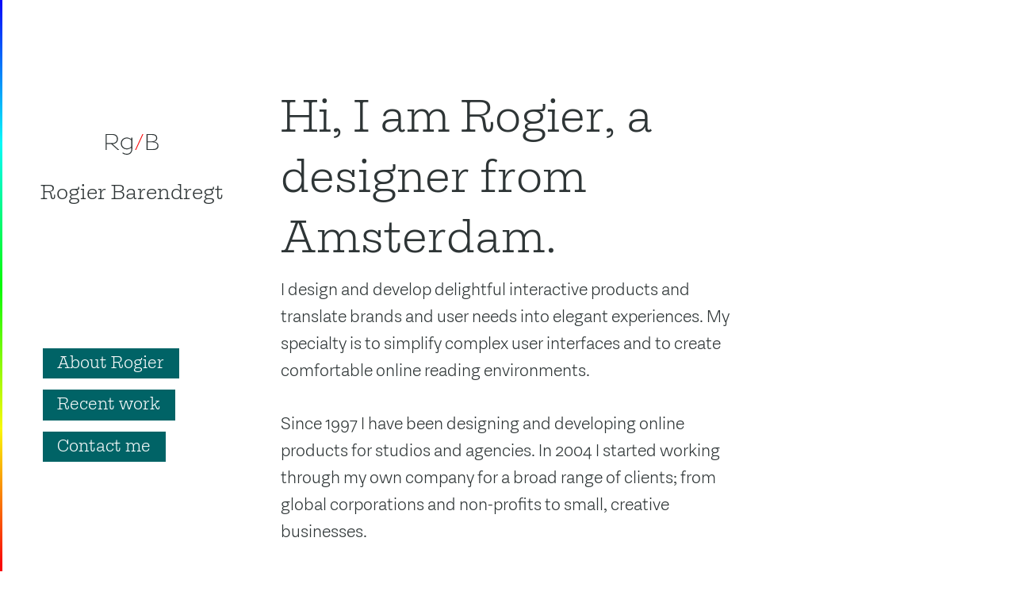

--- FILE ---
content_type: text/html
request_url: https://rgb.design/
body_size: 1800
content:
<!DOCTYPE html>
<html lang="en">
<head>
	<meta charset="utf-8">
	<meta name="viewport" content="width=device-width, initial-scale=1">
	<meta name="description" content="Rg/B">
	<title>Rogier Barendregt, a designer from Amsterdam</title>
	<link href="fonts/equitan-sans-l.woff2" rel="preload" as="font" type="font/woff2" crossorigin />
	<link href="about-rogier.html" rel="prefetch" />
	<link href="css/style-dist.css" rel="stylesheet">
</head>

<body>

<aside>
	<header>
		<a class="logo" href="index.html"><svg viewBox="0 0 176 69">
			<path d="M3.962 53.393V32.97h14.696l22.318 20.423h4.48v-.473L23.372 32.97h.55c9.43 0 17.446-5.915 17.446-16.482C41.37 4.975 33.116-.23 23.372-.23H.503v53.623h3.46zM23.61 2.923c7.543 0 14.223 4.26 14.223 13.644 0 8.674-6.523 13.405-14.224 13.405H3.96V2.924H23.61zm27.124 28.39c0 10.803 8.016 19.714 20.354 19.714 6.13 0 11.237-2.918 14.46-6.15v5.835c0 9.936-6.838 15.14-14.46 15.14-6.837 0-11.474-2.917-13.91-4.573l-1.022 3.153c2.436 1.42 6.994 4.574 14.932 4.574 9.587 0 17.917-6.703 17.917-18.768V12.15h-3.458v5.52c-3.222-3.233-8.33-6.23-14.46-6.23-12.337 0-20.353 8.912-20.353 19.873 0 0 0-10.96 0 0zm20.982-16.718c6.05 0 11.16 3.233 13.83 6.388v20.66c-2.67 3.076-7.857 6.23-13.83 6.23-10.61 0-17.446-7.413-17.446-16.56 0-9.226 6.837-16.718 17.446-16.718zm64.467 38.798h21.454c12.102 0 18.075-5.44 18.075-13.88 0-8.437-5.5-12.774-14.303-13.957 6.05-1.735 10.058-5.756 10.058-12.065 0-9.383-6.758-13.72-17.446-13.72h-17.84v53.623zm3.458-3.154V27.45h15.797c10.216 0 16.66 3.626 16.66 11.827 0 6.86-5.108 10.962-14.696 10.962h-17.76zm0-25.945V2.925h14.068c8.644 0 14.224 3.154 14.224 10.803 0 7.097-6.208 10.567-14.853 10.567h-13.44z" fill="#2e3536"></path>
			<path d="M.504-.23v53.623V-.23zM98.214 53v.393h3.064L125.56.085V-.23h-3.064L98.213 53z" fill="#f90707"></path>
		</svg></a>
		<h1>Rogier Barendregt</h1>
	</header>
	<nav class="main-nav">
		<ul>
			<li><a href="about-rogier.html">About Rogier</a></li>
			<li><a href="portfolio.html">Recent work</a></li>
			<li><a href="contact.html">Contact me</a></li>
		</ul>
	</nav>
</aside>


<main>
	
	<article>
		
		<h2>Hi, I am Rogier, a designer from Amsterdam.</h2>
		<p>I design and develop delightful interactive products and translate brands and user needs into elegant experiences. My specialty is to simplify complex user interfaces and to create comfortable online reading environments.</p>
		<p>Since 1997 I have been designing and developing online products for studios and agencies. In 2004 I started working through my own company for a broad range of clients; from global corporations and non-profits to small, creative businesses.</p>
		<p>A proponent of inclusive design, I create products that are universally accessible and enhanced into full-fledged interactive experiences.</p>
		<a href="about-rogier.html">Continue reading</a>
		
	</article>
	
</main>

<footer>
	<p>© 2020 Rg<span class="brand-slash">/</span>B <a href=""><script>hi=('greetings@' + 'rgb.design');document.write('<a href="mailto:' + hi + '">' + hi + '</a>')</script></a></p>
</footer>

<!-- Matomo -->
<script>
	var _paq = window._paq = window._paq || [];
	_paq.push(['trackPageView']);
	_paq.push(['enableLinkTracking']);
	(function() {
		var u="//rgb.design/analytics/";
		_paq.push(['setTrackerUrl', u+'matomo.php']);
		_paq.push(['setSiteId', '1']);
		var d=document, g=d.createElement('script'), s=d.getElementsByTagName('script')[0];
		g.async=true; g.src=u+'matomo.js'; s.parentNode.insertBefore(g,s);
	})();
</script>

</body>
</html>

--- FILE ---
content_type: text/css
request_url: https://rgb.design/css/style-dist.css
body_size: 3375
content:
html{-webkit-box-sizing:border-box;box-sizing:border-box;overflow-y:scroll;-webkit-text-size-adjust:100%;-moz-text-size-adjust:100%;-ms-text-size-adjust:100%;text-size-adjust:100%}*,:after,:before{-webkit-box-sizing:inherit;box-sizing:inherit;margin:0;padding:0;vertical-align:baseline}article,aside,details,figcaption,figure,footer,header,hgroup,main,nav,section,summary{display:block}button{overflow:visible}[type=reset],[type=submit],button,html [type=button]{-webkit-appearance:button}button,input,optgroup,option,select,textarea{color:inherit;font:inherit;margin:0}button::-moz-focus-inner,input::-moz-focus-inner{border:0;padding:0}img,svg{max-width:100%}input{line-height:normal}[type=checkbox],[type=radio]{padding:0}svg:not(:root){overflow:hidden}:root{}@font-face{font-display:fallback;font-family:'EquitanSans';font-style:normal;font-weight:400;src:url('../fonts/equitan-sans.woff2') format('woff2'), url('../fonts/equitan-sans.woff') format('woff')}@font-face{font-display:fallback;font-family:'EquitanSans';font-style:italic;font-weight:400;src:url('../fonts/equitan-sans-i.woff2') format('woff2'), url('../fonts/equitan-sans-i.woff') format('woff')}@font-face{font-display:fallback;font-family:'EquitanSans';font-style:normal;font-weight:700;src:url('../fonts/equitan-sans-b.woff2') format('woff2'), url('../fonts/equitan-sans-b.woff') format('woff')}@font-face{font-display:fallback;font-family:'EquitanSans';font-style:italic;font-weight:700;src:url('../fonts/equitan-sans-bi.woff2') format('woff2'), url('../fonts/equitan-sans-bi.woff') format('woff')}@font-face{font-display:fallback;font-family:'EquitanSans-Light';src:url('../fonts/equitan-sans-l.woff2') format('woff2'), url('../fonts/equitan-sans-l.woff') format('woff')}@font-face{font-display:fallback;font-family:'EquitanSans-LightItalic';src:url('../fonts/equitan-sans-li.woff2') format('woff2'), url('../fonts/equitan-sans-li.woff') format('woff')}@font-face{font-display:fallback;font-family:'EquitanSlab';font-weight:400;font-style:normal;src:url('../fonts/equitan-slab.woff2') format('woff2'), url('../fonts/equitan-slab.woff') format('woff')}@font-face{font-display:fallback;font-family:'EquitanSlab';font-weight:700;font-style:normal;src:url('../fonts/equitan-slab-b.woff2') format('woff2'), url('../fonts/equitan-slab-b.woff') format('woff')}header{display:-webkit-box;display:-ms-flexbox;display:flex}main{margin-left:3px}article{margin:0 auto;max-width:36em;min-height:100vh;padding:111.132px  0;padding:6.94575rem  0}article>section{margin-bottom:63.504px;margin-bottom:3.969rem}article>section section{margin-bottom:24px;margin-bottom:1.5rem}aside{margin-left:3px}aside header{padding:23.846px 0;padding:1.4904rem 0}aside h1{font-size:23.846px;font-size:1.4904rem}body{background:#fff -webkit-gradient(linear,left bottom, left top,color-stop(1%, #f90707),color-stop(25%, #f9f907),color-stop(50%, #07f907),color-stop(75%, #07f9f9),to(#0707f9));background:#fff linear-gradient(0deg,#f90707 1%,#f9f907 25%,#07f907 50%,#07f9f9 75%,#0707f9);background-attachment:fixed;background-position:left center;background-repeat:no-repeat;background-size:3px 100%;color:#2e3536;font-family:EquitanSans, sans-serif;font-size:100%}h1,h2,h3,h4,h5,h6{font-family:EquitanSlab, sans-serif;-webkit-font-feature-settings:'kern' 1, 'liga' 1, 'pnum' 1, 'tnum' 0, 'onum' 1, 'lnum' 0, 'dlig' 1;font-feature-settings:'kern' 1, 'liga' 1, 'pnum' 1, 'tnum' 0, 'onum' 1, 'lnum' 0, 'dlig' 1;font-size:36.288px;font-size:2.268rem;font-weight:400;line-height:1.15;margin-bottom:9.6px;margin-bottom:.6rem;position:relative}h1 a[href^='#'],h2 a[href^='#'],h3 a[href^='#'],h4 a[href^='#'],h5 a[href^='#'],h6 a[href^='#']{border-bottom:none;margin-left:16px;margin-left:1rem;opacity:0;position:absolute}h1:hover a[href^='#'],h2:hover a[href^='#'],h3:hover a[href^='#'],h4:hover a[href^='#'],h5:hover a[href^='#'],h6:hover a[href^='#']{opacity:1}h2{font-size:33.177px;font-size:2.0736rem}h3{font-size:30.067px;font-size:1.8792rem}h4{font-size:26.956px;font-size:1.6848rem}h5{font-size:23.846px;font-size:1.4904rem}h6{font-size:20.736px;font-size:1.296rem}p{margin-bottom:33.177px;margin-bottom:2.0736rem;max-width:33em}address,label,li,p{font-size:20.736px;font-size:1.296rem;line-height:1.45}p+p{}a{-webkit-transition:color .256s ease-in-out, background .256s ease-in-out;transition:color .256s ease-in-out, background .256s ease-in-out;background:transparent;border-bottom:1px solid currentcolor;color:#006366;text-decoration:none}a:visited{color:#006366}a:visited:hover{-webkit-transition:color .128s ease-in-out, background .128s ease-in-out;transition:color .128s ease-in-out, background .128s ease-in-out;color:#5c5900}a:focus,a:hover{color:#5c5900}a:active{background:#006366;color:#fff}a:active:hover{background:#006366;color:#fff}[rel=external]{}.scaps,abbr{-webkit-font-feature-settings:"c2sc";font-feature-settings:"c2sc";font-variant-caps:small-caps}@supports (font-variant-caps:small-caps){.scaps,abbr{-webkit-font-feature-settings:normal;font-feature-settings:normal}}.scaps,abbr{letter-spacing:0.72px;letter-spacing:.045rem;line-height:normal;font-style:normal}abbr,dfn{-webkit-transition:color .256s ease-in-out, background .256s ease-in-out;transition:color .256s ease-in-out, background .256s ease-in-out;border-bottom:3px solid transparent;cursor:help}abbr:hover,dfn:hover{-webkit-transition:color .128s ease-in-out, background .128s ease-in-out;transition:color .128s ease-in-out, background .128s ease-in-out;border-bottom:3px solid #5c5900}abbr[title]{text-decoration:none}address{font-style:normal}b,strong{font-weight:700}blockquote,q{quotes:'\201C' '\201D' '\2018' '\2019'}blockquote:before,q:before{content:'\201c'}blockquote:after,q:after{content:'\201d'}blockquote footer:before{content:'— '}dfn{font-style:normal}footer{background:#f9f9f9;margin-left:3px;padding:23.846px;padding:1.4904rem;text-align:right}footer p,footer small{font-size:15.552px;font-size:0.972rem;max-width:100%}small{}sub,sup{line-height:0;position:relative}sub{vertical-align:sub}sup{vertical-align:super}img{border:0;color:#2e3536}figure{margin-bottom:30.067px;margin-bottom:1.8792rem;max-width:38em!important}figure a{background:transparent!important;border-bottom:none;outline:transparent!important}figure img{-webkit-transition:box-shadow .256s ease-in-out, background .256s ease-in-out;transition:box-shadow .256s ease-in-out, background .256s ease-in-out;-webkit-box-shadow:0 0 .45rem #69797a;box-shadow:0 0 .45rem #69797a;margin-bottom:20.736px;margin-bottom:1.296rem;max-width:100%}figure img:hover{-webkit-transition:box-shadow .128s ease-in-out, background .128s ease-in-out;transition:box-shadow .128s ease-in-out, background .128s ease-in-out;-webkit-box-shadow:1px 1px 0 0 #5c5900, 0 0 0 1px #5c5900;box-shadow:1px 1px 0 0 #5c5900, 0 0 0 1px #5c5900}figure img:active,figure img:focus{-webkit-transition:box-shadow .128s ease-in-out, background .128s ease-in-out;transition:box-shadow .128s ease-in-out, background .128s ease-in-out;-webkit-box-shadow:1px 1px 0 0 #5c5900, 0 0 0 1px #5c5900;box-shadow:1px 1px 0 0 #5c5900, 0 0 0 1px #5c5900}figcaption{color:#69797a;font-size:20.736px;font-size:1.296rem}fieldset{background:#f9f9f9;border:0;display:inline-block;display:-webkit-box;display:-ms-flexbox;display:flex;margin:33.177px 0;margin:2.0736rem 0;padding:16px;padding:1rem;width:auto}[type=button],[type=email],[type=number],[type=password],[type=reset],[type=search],[type=submit],[type=tel],[type=text],[type=url],button{font-size:23.846px;font-size:1.4904rem}[type=button],[type=reset],[type=submit],button{-webkit-transition:color .256s ease-in-out, background .256s ease-in-out;transition:color .256s ease-in-out, background .256s ease-in-out;background:#006366;color:#fff;padding:.45em .6em}[type=button]:hover,[type=reset]:hover,[type=submit]:hover,button:hover{-webkit-transition:color .128s ease-in-out, background .128s ease-in-out;transition:color .128s ease-in-out, background .128s ease-in-out;background:#5c5900}[type=button]:focus,[type=reset]:focus,[type=submit]:focus,button:focus{}[type=button]:active,[type=reset]:active,[type=submit]:active,button:active{}[type=button][disabled=disabled],[type=reset][disabled=disabled],[type=submit][disabled=disabled],button[disabled=disabled]{cursor:not-allowed}[type=button],[type=checkbox],[type=file],[type=radio],[type=reset],[type=submit],button,label,select{cursor:pointer}[type=email],[type=tel],[type=text],textarea{border:1px solid #007d82;border-width:0 0 3px;display:block;font-size:23.846px;font-size:1.4904rem;padding:.45em .6em}[type=email],[type=tel],[type=text],textarea{width:100%}[type=tel],form fieldset [type=email],form fieldset [type=number],form fieldset [type=password],form fieldset [type=search],form fieldset [type=text],form fieldset [type=url],form fieldset textarea{display:block;margin-bottom:33.177px;margin-bottom:2.0736rem}[type=email]:hover,[type=number]:hover,[type=password]:hover,[type=search]:hover,[type=tel]:hover,[type=text]:hover,[type=url]:hover,textarea:hover{}[type=email]:focus,[type=number]:focus,[type=password]:focus,[type=search]:focus,[type=tel]:focus,[type=text]:focus,[type=url]:focus,textarea:focus{}[type=email]:active,[type=number]:active,[type=password]:active,[type=search]:active,[type=tel]:active,[type=text]:active,[type=url]:active,textarea:active{}textarea{height:362.88px;height:22.68rem;resize:vertical}[type=email],[type=tel],[type=text],textarea{width:100%}.logo{background:none!important;border:none!important;height:33.177px;height:2.0736rem;outline:none!important;margin:0 23.846px;margin:0 1.4904rem;width:66.355px;width:4.1472rem}.main-nav li{display:inline-block;list-style:none;margin:0 0 23.846px 3px;margin:0 0 1.4904rem 3px}.main-nav a{background:#006366;border-bottom:none;color:#fff;font-family:EquitanSlab, sans-serif;font-size:23.846px;font-size:1.4904rem;font-weight:400;padding:7.2px 18.4px;padding:.45rem 1.15rem}.main-nav a:hover{background:#5c5900;color:#fff}.list-ui,p{font-family:EquitanSans-Light, sans-serif;font-size:23.846px;font-size:1.4904rem}a:active,a:focus{background:#006366;border-bottom:none;outline:1px solid #006366;color:#fff}a:active:hover,a:focus:hover{background:#5c5900;color:#fff}li p{margin-bottom:0}.heading-tags{font-size:20.736px;font-size:1.296rem}.list-tags li{display:inline-block;list-style-type:none}.list-tags li:before{content:"\200B"}.list-tags li{color:#69797a;font-size:15.552px;font-size:0.972rem}.list-tags li:not(:last-of-type):after{content:', '}.list li{list-style:none}.list li:before{-webkit-transition:color .256s ease-in-out, background .256s ease-in-out;transition:color .256s ease-in-out, background .256s ease-in-out;color:#5c5900;content:'•';font-family:EquitanSlab, sans-serif;font-size:36.288px;font-size:2.268rem;margin:-9.6px 0 0 -18.4px;margin:-.6rem 0 0 -1.15rem;position:absolute}.list li:hover:before{-webkit-transition:color .128s ease-in-out, background .128s ease-in-out;transition:color .128s ease-in-out, background .128s ease-in-out;color:#f90707}.list-ui li{-webkit-font-feature-settings:'lnum';font-feature-settings:'lnum';list-style:none}figcaption,small{font-size:15.552px;font-size:0.972rem}.projects h2{display:none}.list-projects li{list-style:none;margin-top:63.504px;margin-top:3.969rem;position:relative;width:100%}.list-projects h3{-webkit-transition:color .256s ease-in-out, background .256s ease-in-out;transition:color .256s ease-in-out, background .256s ease-in-out;background:#006366;bottom:30.067px;bottom:1.8792rem;color:#fff;font-size:30.067px;font-size:1.8792rem;padding:4.8px 16px;padding:.3rem 1rem;position:absolute}.list-projects a{border-bottom:none}.list-projects a:hover h3{-webkit-transition:color .128s ease-in-out, background .128s ease-in-out;transition:color .128s ease-in-out, background .128s ease-in-out;background:#5c5900}.breadcrumb li{color:#69797a;display:inline-block;margin-bottom:33.177px;margin-bottom:2.0736rem;font-size:15.552px;font-size:0.972rem}.breadcrumb li:not(:last-of-type):after{content:'\203A';font-family:EquitanSlab, sans-serif;margin:0 7.2px;margin:0 .45rem}.project-metadata{color:#69797a;-webkit-font-feature-settings:'lnum';font-feature-settings:'lnum';margin-bottom:33.177px;margin-bottom:2.0736rem}.project-metadata li{list-style:none}.project-metadata h4{font-family:EquitanSans, sans-serif;font-size:20.736px;font-size:1.296rem}.nav-project{display:-webkit-box;display:-ms-flexbox;display:flex;-ms-flex-wrap:wrap-reverse;flex-wrap:wrap-reverse;-webkit-box-pack:justify;-ms-flex-pack:justify;justify-content:space-between;width:100%}.nav-project li{display:inline-block;font-size:15.552px;font-size:0.972rem}.nav-project li:last-of-type{-ms-flex-item-align:end;align-self:flex-end}.nav-project li:last-of-type:after{content:'\203A';margin-left:6.22px;margin-left:0.3888rem}.nav-project li:first-of-type:before{content:'\2039';margin-right:6.22px;margin-right:0.3888rem}.slab{font-family:EquitanSlab, sans-serif}.portrait{margin:111.132px 0;margin:6.94575rem 0}.brand-slash{color:#f90707}@media (max-width:38em){main{padding:1.296rem}}@media (min-width:76em){aside{display:-webkit-box;display:-ms-flexbox;display:flex;-webkit-box-orient:vertical;-webkit-box-direction:normal;-ms-flex-direction:column;flex-direction:column;height:100vh;-ms-flex-pack:distribute;justify-content:space-around;padding:3rem;position:fixed}aside header{-webkit-box-orient:vertical;-webkit-box-direction:normal;-ms-flex-direction:column;flex-direction:column}aside h1{font-size:1.8792rem}aside p{font-size:0.972rem}.logo{margin:1.4904rem auto;max-width:4.536rem}.main-nav li{display:block;margin-bottom:1.15rem}h1,h2,h3,h4,h5,h6{font-size:4.536rem}h2{font-size:4.1472rem}h3{font-size:3.7584rem}h4{font-size:3.3696rem}h5{font-size:2.9808rem}h6{font-size:2.592rem}footer{-webkit-box-orient:horizontal;-webkit-box-direction:normal;-ms-flex-direction:row;flex-direction:row}footer p{margin-bottom:0}}@media print{*{background:transparent!important;color:#000!important;-webkit-box-shadow:none!important;box-shadow:none!important;text-shadow:none!important}a,a:visited{border-bottom:1px dotted #2e3536}a[href]:after{content:' (' attr(href) ')'}a[href^='#']:after,a[href^='javascript:']:after{content:''}abbr[title]:after{content:' (' attr(title) ')'}blockquote,img,pre,table,tr{page-break-inside:avoid}h1,h2,h3,h4,h5,h6{page-break-after:avoid}nav{display:none}}
/*# sourceMappingURL=style-dist.css.map */

@media (prefers-color-scheme: dark) {
	:root {
		filter: invert(1) hue-rotate(180deg);
	}
	body {
		background-color: #2e3536 !important;
	}
	figure img {
		background: #ccc;
	}
	.logo path:last-child {
		fill: currentColor;
	}
	footer {
		background: transparent;
	}
	img {
		filter: invert(1) hue-rotate(180deg);
	}
}